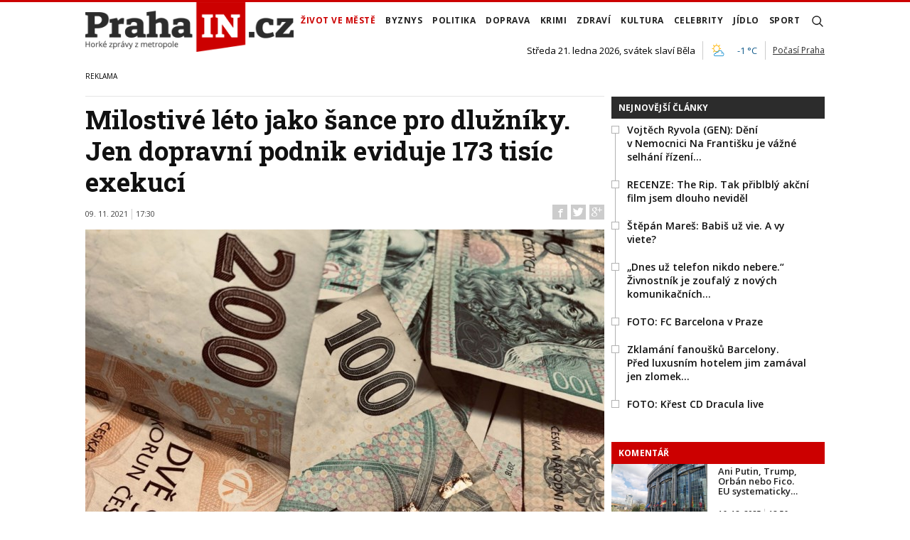

--- FILE ---
content_type: text/html; charset=utf-8
request_url: https://www.prahain.cz/zivot-ve-meste/milostive-leto-jako-sance-pro-dluzniky-jen-dopravni-podnik-eviduje-173-tisic-exekuci-1115.html
body_size: 23743
content:


<!DOCTYPE html>

<html xmlns="http://www.w3.org/1999/xhtml" xmlns:og="http://ogp.me/ns#" xmlns:fb="http://ogp.me/ns/fb#">
<head>
<base href="https://www.prahain.cz" />
<title>
	Milostivé léto jako šance pro dlužníky. Jen dopravní podnik eviduje 173 tisíc exekucí | PrahaIN
</title><meta http-equiv="content-language" content="cs" /><meta http-equiv="content-type" content="text/html; charset=utf-8" />
<meta name="szn:permalink" content="www.prahain.cz/zivot-ve-meste/milostive-leto-jako-sance-pro-dluzniky-jen-dopravni-podnik-eviduje-173-tisic-exekuci-1115.html"/>
<meta name="szn:image" content="https://www.prahain.cz/images/theme/thumbs/szn/20211109174725_penize_2.jpg"/>
<link rel="image_src" href="https://www.prahain.cz/images/theme/img4fb/20211109174725_penize_2.jpg" />
<meta property="twitter:card" content="summary_large_image"/><meta name="viewport" content="width=device-width, initial-scale=1.0" />
<meta property="twitter:image:src" content="https://www.prahain.cz/images/theme/img4fb/20211109174725_penize_2.jpg"/>
<meta property="og:image" content="https://www.prahain.cz/images/theme/img4fb/20211109174725_penize_2.jpg"/>
<meta property="og:image:width" content="730"/>
<meta property="og:image:height" content="382"/><meta id="metaRobots" name="robots" content="all" /><meta name="format-detection" content="telephone=no" /><link rel="icon" type="image/png" href="../images/assets/favicon/favicon32.png" sizes="32x32" />
<meta property="twitter:title" content="Milostivé léto jako šance pro dlužníky. Jen dopravní podnik eviduje 173 tisíc exekucí"/><link rel="alternate" type="application/rss+xml" title="RSS" href="//dev.prahain.cz/rss.xml" /><link rel="preconnect" href="https://fonts.googleapis.com" /><link rel="preconnect" href="https://fonts.gstatic.com" crossorigin="" /><link href="https://fonts.googleapis.com/css2?family=Open+Sans:ital,wght@0,300;0,400;0,500;0,600;0,700;0,800;1,300;1,400;1,500;1,600;1,700;1,800&amp;family=Roboto+Slab:wght@100;300;400;500;600;700;800;900&amp;display=swap" rel="stylesheet" />
	<script type="text/javascript" src="js/fce.js?21"></script>
	
<script type="text/javascript">
	var icuPageSection = 'zivot-ve-meste',
		icuDisablePersonalizedAds = false,
		sznUser=false;
</script>
<!-- ========================================================= 
     00. - sznUser=both 20251218.0.1.GEM CM_CMP
     ========================================================= -->
<!-- =========================================================
     0. PRECONNECT & PREFETCH (Optimalizace rychlosti)
     ========================================================= -->
<link rel="dns-prefetch" href="//pagead2.googlesyndication.com">
<link rel="dns-prefetch" href="//securepubads.g.doubleclick.net">
<link rel="dns-prefetch" href="//www.googletagmanager.com">

<link rel="preconnect" href="https://pagead2.googlesyndication.com" crossorigin>
<link rel="preconnect" href="https://securepubads.g.doubleclick.net" crossorigin>
<link rel="preconnect" href="https://www.googletagmanager.com" crossorigin>

<!-- =========================================================
     1. GCMv2 DEFAULT CONFIG (Musí být úplně nahoře!)
     ========================================================= -->
<script>
  var sspLinkExists = true;
  window.dataLayer = window.dataLayer || [];
  function gtag(){ dataLayer.push(arguments); }

  // Výchozí stav – vše DENIED, čekáme na update z CMP
  gtag('consent','default',{
    'ad_storage':'denied',
    'analytics_storage':'denied',
    'ad_user_data':'denied',
    'ad_personalization':'denied',
    'wait_for_update':500
  });

  // Bezpečnostní pojistka pro v2
  gtag('set','ads_data_redaction',true);
</script>

<!-- =========================================================
     2. CONSENTMANAGER CMP (Semi-automatic)
     ========================================================= -->
<script type="text/javascript" data-cmp-ab="1" src="https://cdn.consentmanager.net/delivery/js/semiautomatic.min.js" data-cmp-cdid="9639d63932272" data-cmp-host="b.delivery.consentmanager.net" data-cmp-cdn="cdn.consentmanager.net" data-cmp-codesrc="0"></script>

<!-- =========================================================
     3. GA4 (GTAG.js)
     ========================================================= -->
<script async src="https://www.googletagmanager.com/gtag/js?id=G-6GE6YG2TDG"></script>
<script>
  // gtag/dataLayer už jsou definované výše v GCMv2 bloku
  gtag('js',new Date());
  gtag('config','G-6GE6YG2TDG');
</script>

<!-- =========================================================
     4. další partneři
     ========================================================= -->
<script src="https://ssp.seznam.cz/static/js/ssp.js"></script><!-- =========================================================
     00 - sznUser=false 20251218.0.1.GEM CM_CMP
     ========================================================= -->
<!-- =========================================================
     4. GOOGLE AD MANAGER (GPT.js)
     ========================================================= -->
<script async src="https://securepubads.g.doubleclick.net/tag/js/gpt.js"></script>
<script>
  window.googletag = window.googletag || {cmd: []};

  googletag.cmd.push(function() {
    var pubads = googletag.pubads();

    // Získání ID z cookie __gads pro targeting
    // 20251106 14.0.GEM: Ponecháno beze změny. PPID nastavení.
    const gadsCookie = document.cookie
      .split('; ')
      .find(row => row.startsWith('__gads='))
      ?.split('=')[1];

    if (gadsCookie) {
      googletag.pubads().setPublisherProvidedId(gadsCookie);
    }

    //
    // Mappingy slotů
    //
    // ===== FINÁLNÍ SIZE MAPPINGY (NA ZÁKLADĚ MĚŘENÍ A STRATEGIE - OPRAVENO) =====
    //

    // Mapping pro hlavní horizontální bannery (Leaderboard)
    var horizontalBannerMapping = googletag.sizeMapping()
      .addSize([0, 0], [])
      .addSize([320, 0], [[320, 100], [300, 100], [320, 50], [300, 50]])
      .addSize([728, 0], [[728, 90], [336, 280], [300, 250]])
      .addSize([992, 0], [[970, 310], [970, 250], [970, 90], [728, 90]])
      .build();

    // Mapping pro Skyscraper v článku. Aktivní POUZE od 992px.
    var articleSkyScraperMapping = googletag.sizeMapping()
      .addSize([0, 0], [])
      .addSize([992, 0], [[300, 600], [160, 600], [300, 250]])
      .build();

    // MAPPING PRO JEDNOTKY V ČLÁNKU (BAB) - max. šířka 660px
    var inArticleBottomMapping = googletag.sizeMapping()
      .addSize([0, 0], [])
      .addSize([320, 0], ['fluid', [320, 480], [300, 250], [336, 280], [320, 100], [300, 100], [320, 50], [300, 50]])
      .addSize([480, 0], ['fluid', [320, 480], [480, 320], [468, 60], [336, 280], [300, 250]])
      .addSize([728, 0], ['fluid', [580, 400], [480, 320], [336, 280], [300, 250]]) // Max šířka je 580px
      .build();

    // MAPPING JEN PRO PI_BA_ART (bez fluid)
    var baArtMapping = googletag.sizeMapping()
      .addSize([0, 0], [])
      .addSize([320, 0], [[300, 250], [336, 280], [320, 100], [300, 100], [320, 50], [300, 50]])
      .addSize([480, 0], [[480, 320], [468, 60], [336, 280], [300, 250]])
      .addSize([728, 0], [[580, 400], [480, 320], [336, 280], [300, 250]]) // Max šířka 580px
      .build();

    // MAPPING PRO FULLWIDTH JEDNOTKU (BBB)
    var fullwidthBottomMapping = googletag.sizeMapping()
      .addSize([0, 0], [])
      .addSize([320, 0], ['fluid', [320, 480], [300, 250], [336, 280], [320, 100], [300, 100], [320, 50], [300, 50]])
      .addSize([480, 0], ['fluid', [320, 480], [480, 320], [468, 60], [336, 280], [300, 250]])
      .addSize([728, 0], ['fluid', [728, 90], [580, 400], [480, 320], [336, 280], [300, 250]])
      .addSize([992, 0], ['fluid', [970, 310], [970, 250], [728, 90], [580, 400], [480, 320], [336, 280], [300, 250]])
      .build();

    //
    // ===== FINÁLNÍ DEFINICE SLOTŮ =====
    //

    // Horní Leaderboard v článku
    googletag.defineSlot(
      '/23310023448/PI_LEA_ART',
      [[970, 310], [970, 250], [970, 90], [728, 90], [336, 280], [300, 250], [320, 100], [300, 100], [320, 50], [300, 50]],
      'div-gpt-ad-1753112101078-0'
    ).defineSizeMapping(horizontalBannerMapping).addService(googletag.pubads());

    // Skyscraper v článku (pouze desktop)
    googletag.defineSlot(
      '/23310023448/PI_SS_ART_1',
      [[300, 600], [160, 600], [300, 250]],
      'div-gpt-ad-1753112698368-0'
    ).defineSizeMapping(articleSkyScraperMapping).addService(googletag.pubads());

    // Bottom Article Board (BAB) - OMEZENÝ MAPPING + fluid
    googletag.defineSlot(
      '/23310023448/PI_BAB_ART',
      ['fluid', [580, 400], [480, 320], [468, 60], [336, 280], [320, 480], [300, 250], [320, 100], [300, 100], [320, 50], [300, 50]],
      'div-gpt-ad-1753113133484-0'
    ).defineSizeMapping(inArticleBottomMapping).addService(googletag.pubads());

    // Bottom Wallpaper (BA) - VLASTNÍ MAPPING (bez fluid)
    googletag.defineSlot(
      '/23310023448/PI_BA_ART',
      [[580, 400], [480, 320], [468, 60], [336, 280], [300, 250], [320, 100], [300, 100], [320, 50], [300, 50]],
      'div-gpt-ad-1753114477551-0'
    ).defineSizeMapping(baArtMapping).addService(googletag.pubads());

    // Big Bottom Banner (BBB) - FULLWIDTH MAPPING + fluid
    googletag.defineSlot(
      '/23310023448/PI_BBB_ART',
      ['fluid', [970, 310], [970, 250], [728, 90], [580, 400], [480, 320], [468, 60], [336, 280], [320, 480], [300, 250], [320, 100], [300, 100], [320, 50], [300, 50]],
      'div-gpt-ad-1753114986394-0'
    ).defineSizeMapping(fullwidthBottomMapping).addService(googletag.pubads());

    //
    // Společné nastavení
    //
    googletag.pubads().enableLazyLoad({
      fetchMarginPercent: 150,
      renderMarginPercent: 5,
      mobileScaling: 1.2
    });
    googletag.pubads().enableSingleRequest();
    googletag.pubads().collapseEmptyDivs();
    googletag.enableServices();

  });  // konec googletag.cmd.push
</script>

<!-- Caroda video player -->
<script src="https://publisher.caroda.io/videoPlayer/caroda.min.js?ctok=0f18e94b05474967666a52" crossorigin="anonymous" defer></script>

<!-- EndOf sznUser=false only v20251218 (20251229 oprava var_map PI_BA_ART --><link id="mstyles" type="text/css" rel="stylesheet" href="../css/style.css" />
<script src="//d.seznam.cz/recass/js/sznrecommend-measure.min.js" data-webid="696"></script>

<script src="//d.seznam.cz/recass/js/sznrecommend.min.js"></script>

<script type="text/javascript" src="//d21-a.sdn.cz/d_21/sl/3/loader.js"></script>
<meta name="description" content="Magistrát hlavního města, jeho městské organizace, ale také městské části umožní dlužníkům nový start. U některých bude pomoc výrazná" /></head>
<body id="bd">
    <form method="post" action="/zivot-ve-meste/milostive-leto-jako-sance-pro-dluzniky-jen-dopravni-podnik-eviduje-173-tisic-exekuci-1115.html" id="form1">
<div class="aspNetHidden">
<input type="hidden" name="__EVENTTARGET" id="__EVENTTARGET" value="" />
<input type="hidden" name="__EVENTARGUMENT" id="__EVENTARGUMENT" value="" />
<input type="hidden" name="__VIEWSTATE" id="__VIEWSTATE" value="/[base64]/SHgM2FBCBoOacv1QItt19laLpu3PejQ==" />
</div>

<script type="text/javascript">
//<![CDATA[
var theForm = document.forms['form1'];
if (!theForm) {
    theForm = document.form1;
}
function __doPostBack(eventTarget, eventArgument) {
    if (!theForm.onsubmit || (theForm.onsubmit() != false)) {
        theForm.__EVENTTARGET.value = eventTarget;
        theForm.__EVENTARGUMENT.value = eventArgument;
        theForm.submit();
    }
}
//]]>
</script>


<script src="/WebResource.axd?d=vxoGIo6TtxLG7s_L9S_dh2TVSE7QCxwfRYtQ6zNT4szhBmwIW2AEGM2FvECRDeB-4fZaEq5XsIdUIkHIrRquJLCSgteb6dxdyeljuDLtuLQ1&amp;t=638286137964787378" type="text/javascript"></script>


<script type="text/javascript">
//<![CDATA[
function volaniServeru(arg, context){WebForm_DoCallback('ctl00',arg,odpovedServeru,"",null,false); }//]]>
</script>

<div class="aspNetHidden">

	<input type="hidden" name="__VIEWSTATEGENERATOR" id="__VIEWSTATEGENERATOR" value="7AA0C435" />
	<input type="hidden" name="__SCROLLPOSITIONX" id="__SCROLLPOSITIONX" value="0" />
	<input type="hidden" name="__SCROLLPOSITIONY" id="__SCROLLPOSITIONY" value="0" />
</div>
	<div id="msgPlace" class="jGrowl center"></div>
	<div id="clona"></div>
	
	<div id="dimensions"></div>
	<div id="adm-info"></div>

	<div id="fb-root"></div>
	<script async defer crossorigin="anonymous" src="https://connect.facebook.net/cs_CZ/sdk.js#xfbml=1&version=v12.0" nonce="ZdR329ow"></script>

	<div class="page">

		<nav>
			<div class="wrapper">

				<div id="pnlLogo" class="pnl-logo">
					<div id="logo"><a href="https://www.prahain.cz"><span>PrahaIN</span></a></div>

</div>
				<div id="mMenu" class="main-menu-cont">
				<ul id="main-menu">
				<li class="sel"><a class="sel" href="https://www.prahain.cz/zivot-ve-meste/">Život ve&nbsp;městě</a></li>
				<li><a href="https://www.prahain.cz/byznys/">Byznys</a></li>
				<li><a href="https://www.prahain.cz/politika/">Politika</a></li>
				<li><a href="https://www.prahain.cz/doprava/">Doprava</a>
					<ul>
					</ul>
				</li>
				<li><a href="https://www.prahain.cz/krimi/">Krimi</a>
					<ul>
					</ul>
				</li>
				<li><a href="https://www.prahain.cz/zdravi/">Zdraví</a></li>
				<li><a href="https://www.prahain.cz/kultura/">Kultura</a>
					<ul>
					</ul>
				</li>
				<li><a href="https://www.prahain.cz/celebrity/">Celebrity</a></li>
				<li><a href="https://www.prahain.cz/jidlo/">Jídlo</a></li>
				<li><a href="https://www.prahain.cz/sport/">Sport</a>
					<ul>
					</ul>
				</li>
<li class="mobile-only"><a href="https://www.prahain.cz/komentare/">Komentáře</a></li>			</ul>

</div>

				<div class="mob-menu-btn"><span></span><span></span><span></span><span></span></div>
				<div class="menu-srch-ic"><span>search</span></div>

				<div id="pnlPageInfo" class="pnl-page-info">
	<div class="svatek">Středa 21. ledna 2026, svátek slaví Běla</div><div class="pocasi-container"><script type="text/javascript" src="//www.in-pocasi.cz/pocasi-na-web/pocasi-na-web.php?typ=light&amp;layout=pruh&amp;region=14&amp;barva-den=222222&amp;barva-teplota=125b8b&amp;dni=1"></script><a target="_blank" href="//www.in-pocasi.cz/predpoved-pocasi/cz/praha/praha-324/" title="In-počasí">Počasí Praha</a></div>

</div>

				<div id="userArea" class="user-area">

</div>

				<div class="srch-cont">
					<div id="pnlSrch" class="gcse-srch-frm">
			<script async src="https://cse.google.com/cse.js?cx=9a1993e0fb30339a1"></script>
		<div class="gcse-searchbox-only" data-resultsurl="https://www.prahain.cz/vyhledavani/"></div>

</div><!--.gcse-srch-frm-->
				</div><!--.srch-cont-->

			</div><!--.wrapper-->
		</nav>

		<div id="bannerLB" class="leaderboard advert"><!-- /23310023448/PI_LEA_ART -->
<div id="advert-prahain" style="width:1px; height:1px; overflow:hidden; visibility:hidden;"></div>
<div id='div-gpt-ad-1753112101078-0' style='min-width: 300px; min-height: 50px;'>
  <script>
    googletag.cmd.push(function() { googletag.display('div-gpt-ad-1753112101078-0'); });
  </script>
</div></div>

		<div id="pnlArticleTitle" class="h1-title-container">

</div>

		<div class="page-body">

			

	

	<div class="column-container part-top">
		<div id="cphTELO_pnlMainTop" class="column-content">
		<span class="clk-detail-top-line"></span>
			<div class="h1-title-container"><h1 class="article-title">Milostivé léto jako šance pro&nbsp;dlužníky. Jen dopravní podnik eviduje 173 tisíc exekucí</h1></div>

		<div id="article" class="container">

				<div class="tools">09. 11. 2021<i class="tls-sep"></i>17:30
					<div class="fblb-cont">
						<div class="fb-like" data-href="https://www.prahain.cz/zivot-ve-meste/milostive-leto-jako-sance-pro-dluzniky-jen-dopravni-podnik-eviduje-173-tisic-exekuci-1115.html" data-width="" data-layout="button_count" data-action="like" data-size="small" data-share="false"></div>
					</div><!--.fblb-cont-->
					<div class="socnet-iconz">
						<a class="socnet thisclk icon-facebook like-button s_facebook"><span>Facebook</span></a>
						<a class="socnet thisclk icon-twitter like-button s_twitter"><span>Twitter</span></a>
						<a class="socnet thisclk icon-googleplus like-button s_plus"><span>Google Plus</span></a>
					</div><!-- .socnet-iconz -->
				</div><!-- .tools -->
					<div class="clk-image">
						<img src="https://www.prahain.cz/images/theme/20211109174725_penize_2.jpg" alt="Milostivé léto jako šance pro&nbsp;dlužníky. Jen dopravní podnik eviduje 173 tisíc exekucí" width="730" height="455" class="img-responsive" />
					<div class="img-info-down"><span>foto:</span> Markéta Šálková, PrahaIn.cz<span class="sep">/</span>Peníze, ilustrační foto</div>
					</div><!-- .clk-image -->
				<p class="clk-perex">Magistrát hlavního města, jeho městské organizace, ale také městské části umožní dlužníkům nový start. U&nbsp;některých bude pomoc výrazná. Na&nbsp;pojem zcela zdarma ale zapomeňte.</p>
				<p>Praha eviduje tisíce exekucí, do&nbsp;kterých lidé spadli díky nesplaceným pokutám, poplatkům nebo nájmům. Nejčastěji se&nbsp;jedná o&nbsp;neuhrazené poplatky, nedoplatky za&nbsp;odvoz odpadu, pokuty za&nbsp;jízdy načerno nebo třeba o&nbsp;dluhy vůči dodavateli energií či dluhy za&nbsp;nájmy v&nbsp;obecním bytě. Jen dopravní podnik v&nbsp;Praze od&nbsp;roku 1993 eviduje 173 tisíc exekucí.</p>
<p><strong>O&nbsp;co konkrétně jde?</strong></p>
<p>Milostivé léto je jednorázová možnost pro&nbsp;dlužníky splatit dluhy vůči státu a&nbsp;dalším subjektům. Jedná se&nbsp;o&nbsp;bezprecedentní odpuštění poplatků.</p>
<p>„Milostivé léto představuje obrovskou šanci pro&nbsp;mnoho dlužníků na&nbsp;nový začátek bez&nbsp;dluhů. Řada z&nbsp;nich se&nbsp;totiž nedokáže vymanit z&nbsp;dluhové pasti, protože původně dlužná částka narostla kvůli&nbsp;nemravně vysokému příslušenství a&nbsp;nákladům exekuce na&nbsp;mnohonásobek. Proto velmi vítám zákon schválený v&nbsp;Parlamentu a&nbsp;za Prahu chceme udělat vše pro&nbsp;to, aby se&nbsp;o&nbsp;této šanci dozvědělo co nejvíce lidí, kterých se&nbsp;to týká. Ve&nbsp;spolupráci s&nbsp;Člověkem v&nbsp;tísni a&nbsp;pražským zastupitelem a&nbsp;poslancem Patrikem Nacherem spouštíme rozsáhlou informační akci,“ uvedla radní Hana Kordová Marvanová (STAN).</p>
<p>„Jsem nesmírně rád, že se&nbsp;Praha do&nbsp;této akce na&nbsp;můj podnět zapojila takto aktivně. Je vidět, že když se&nbsp;v Poslanecké sněmovně schválí smysluplná zákonná úprava, aplikaci v&nbsp;praxi pak pomáhají politici bez&nbsp;ohledu na&nbsp;dělení na&nbsp;opozici a&nbsp;koalici. Tzv. Milostivé léto pomůže dlužníkům zastavit exekuce zaplacením jen jistiny vůči veřejnoprávním věřitelům, kteří zase získají najednou prostředky, které by normálně neobdrželi. Společně se&nbsp;pak musíme rázně postavit vůči všem aktivitám některých exekutorů, kteří hledají cesty, jak se&nbsp;Milostivému létu vyhnout,“ dodal spolupředkladatel, poslanec a&nbsp;pražský zastupitel Patrik Nacher (ANO).</p>
<p><strong>Kterých pražských organizací se&nbsp;Milostivé léto v&nbsp;Praze týká?</strong></p>
<p>Jde zejména o&nbsp;DPP, Pražské služby, Pražskou plynárenskou Holding, Trade Centre Praga nebo Pražskou energetiku Holding.</p>
<p>Městské firmy vyzvala rada hlavního města již 4. října, aby dlužníky aktivně o&nbsp;této možnosti informovaly. Rada zároveň vyzvala městské části a&nbsp;jejich společnosti, aby se&nbsp;do&nbsp;akce zapojily také.</p>
	<div class="related-articles">
		<h2 class="ra-title xs-12">Psali jsme</h2>
		<div class="xl-12 lg-12 md-12 sm-12 xs-12 related-article-cont">
			<div class="related-article ra-alone container">
				<div class="related-article-image xl-4 lg-4 md-4 sm-4 xs-5">
					<a href="https://www.prahain.cz/byznys/o-danovou-usporu-nemusi-klienti-zadat-prazska-plynarenska-odecte-snizene-dph-sama-1092.html"><img src=" images/theme/thumbs/t1-20211124143945_IMG_20210319_115807_2.jpg" alt="O&nbsp;daňovou úsporu nemusí klienti žádat. Pražská plynárenská odečte snížené DPH&#8230;" width="240" height="150" /></a>
				</div><!-- .related-article-image -->
				<div class="related-article-text xl-8 lg-8 md-8 sm-8 xs-7" onclick=" articleLink('https://www.prahain.cz/byznys/o-danovou-usporu-nemusi-klienti-zadat-prazska-plynarenska-odecte-snizene-dph-sama-1092.html')">
					<h2><a href="https://www.prahain.cz/byznys/o-danovou-usporu-nemusi-klienti-zadat-prazska-plynarenska-odecte-snizene-dph-sama-1092.html">O&nbsp;daňovou úsporu nemusí klienti žádat. Pražská plynárenská odečte snížené DPH&#8230;</a></h2>
					<p class="ra-perex">Dne 20. října bylo zveřejněno rozhodnutí o&nbsp;prominutí daně z&nbsp;přidané hodnoty u&nbsp;dodání plynu a&nbsp;elektřiny. Platí to pro&nbsp;listopad a&nbsp;prosinec&#8230;</p>
				<div class="panel tools">
					<div class="tls-dtm">08. 11. 2021<i class="tls-sep"></i>10:15</div>
					<a class="sekce" href="https://www.prahain.cz/byznys/">Byznys</a>
				</div><!--.panel.tools-->
				</div><!--.related-article-text-->
			</div><!--.related-article-->
		</div><!--.related-article-cont-->
	</div><!--.related-articles-->

<p>„Na&nbsp;městské části Praha 7 chceme vytipovat rodiny a&nbsp;seniory, pro&nbsp;které by stálo za&nbsp;to vypsat veřejnou sbírku a&nbsp;vykoupit je tak z&nbsp;dluhového otroctví. Nabízím tuto myšlenku jako inspiraci pro&nbsp;další města a&nbsp;obce,“ říká Jan Čižinský, člen Zastupitelstva hl. m. Prahy a&nbsp;starosta MČ Praha 7,” vyjádřil se&nbsp;starosta Prahy 7 Jan Čižinský.</p>
<p>Celá akce se&nbsp;spustila dne 28. října a&nbsp;končit bude 28. ledna příštího roku.</p>
<p>Pokud v&nbsp;této době člověk uhradí dluh, jistinu a&nbsp;poplatek ve&nbsp;výši 908 korun, budou mu odpuštěny veškeré úroky a&nbsp;penále, které se&nbsp;během exekučního řízení nashromáždily. V&nbsp;některých případech se&nbsp;může jednat až o&nbsp;desítky tisíc korun.</p>
<p>Akce se&nbsp;ovšem nevztahuje na&nbsp;veškeré dluhy.</p>
<p>Platí pouze v&nbsp;případě, kdy je věřitelem veřejnoprávní subjekt; stát, obec, státní příspěvková organizace, veřejná vysoká škola, státní podnik, zdravotní pojišťovna, ale také Český rozhlas a&nbsp;televize nebo právnická osoba, v&nbsp;níž má většinovou majetkovou účast stát. Exekuce musí být vedena soudním exekutorem, neplatí v&nbsp;případě daňových a&nbsp;správních exekucí, dlužník nesmí být v&nbsp;insolvenci.</p>
<p><strong>Jak postupovat?</strong></p>
<p>V&nbsp;prvním kroku je nezbytné zjistit přesnou částku ke&nbsp;splacení. V&nbsp;opačném případě je třeba se&nbsp;obrátit na&nbsp;svého exekutora. Podle&nbsp;webu <a href="//NedluzimStatu.cz">NedluzimStatu.cz</a> ideálně doporučeným dopisem. V&nbsp;druhém kroku pak dojde k&nbsp;samotné úhradě. Nesplacenou jistinu musí dlužník poslat na&nbsp;účet exekutora spolu s&nbsp;poplatkem ve&nbsp;výši 908 korun, který slouží na&nbsp;náklady exekuce. Variabilní symbol upřesní exekutor. Do&nbsp;poznámky je třeba doplnit tento údaj: <em>Jméno a&nbsp;příjmení - splátka na&nbsp;jistinu - Milostivé léto</em>.</p>
<p>Aby vše proběhlo v&nbsp;pořádku, musí být platba připsána nejpozději dne 28. ledna 2022.</p>
<p>Exekutor poté vydá rozhodnutí o&nbsp;splacení dlužné jistiny, tím bude dlužník osvobozen o&nbsp;platby úroků a&nbsp;dalších poplatků. <a href="//nedluzimstatu.cz/">NedluzimStatu.cz</a> doporučuje, aby se&nbsp;dlužník svého exekutora pro&nbsp;jistotu zeptal, zda je vše v&nbsp;pořádku.</p>
<p><img src="../images/files/txt/Qecs9_data.jpg" alt="" width="720" height="253" /></p>
<p><em>Základní otevřená data o&nbsp;exekucích. Zdroj: statistiky.ekcr.info</em></p>
<p>Podle&nbsp;Statistik Exekutorské komory České republiky je u&nbsp;nás k&nbsp;29. říjnu letošního roku evidováno celkem 4,576 milionu exekucí. Povinných je více než 700 tisíc. V&nbsp;roce 2019 byl průměr vymáhané částky na&nbsp;jednoho povinného zhruba 440.000 korun, medián pak 138.000 korun. Průměrný počet exekucí na&nbsp;jednoho dlužníka byl v&nbsp;roce 2019 rovných 5,77.</p>
<p>Nejčastěji se&nbsp;vymáhají částky do&nbsp;10.000 korun; 45,05 procenta. Podíl vymáhaných částek nad&nbsp;100 tisíc činí 11,03 procenta. Tato data jsou naprosto alarmující.</p>
<p>Podle&nbsp;serveru Mapy exekucí bylo v&nbsp;roce 2019 v&nbsp;Praze více než 480 tisíc exekucí, průměrný počet na&nbsp;osobu činil 5,8. Celkem bylo v&nbsp;Praze 82.443 dlužníků. </p>
	<div class="related-articles">
		<h2 class="ra-title xs-12">Psali jsme</h2>
		<div class="xl-12 lg-12 md-12 sm-12 xs-12 related-article-cont">
			<div class="related-article ra-alone container">
				<div class="related-article-image xl-4 lg-4 md-4 sm-4 xs-5">
					<a href="https://www.prahain.cz/byznys/praha-pripravuje-prvni-projekt-druzstevniho-bydleni-na-radlicke-ma-vzniknout-vice-nez-250-bytu-1054.html"><img src=" images/theme/thumbs/t1-20211125153941_Metro-Radlicka-stanice-vchod_2.jpg" alt="Praha připravuje první projekt družstevního bydlení. Na&nbsp;Radlické má vzniknout více&#8230;" width="240" height="150" /></a>
				</div><!-- .related-article-image -->
				<div class="related-article-text xl-8 lg-8 md-8 sm-8 xs-7" onclick=" articleLink('https://www.prahain.cz/byznys/praha-pripravuje-prvni-projekt-druzstevniho-bydleni-na-radlicke-ma-vzniknout-vice-nez-250-bytu-1054.html')">
					<h2><a href="https://www.prahain.cz/byznys/praha-pripravuje-prvni-projekt-druzstevniho-bydleni-na-radlicke-ma-vzniknout-vice-nez-250-bytu-1054.html">Praha připravuje první projekt družstevního bydlení. Na&nbsp;Radlické má vzniknout více&#8230;</a></h2>
					<p class="ra-perex">Praha v&nbsp;posledních letech bojuje s&nbsp;nedostakem bytů a&nbsp;zároveň s&nbsp;extrémně vysokými cenami. Ceny okolo 8 milionů korun za&nbsp;2kk již nejsou ničím&#8230;</p>
				<div class="panel tools">
					<div class="tls-dtm">04. 11. 2021<i class="tls-sep"></i>15:15</div>
					<a class="sekce" href="https://www.prahain.cz/byznys/">Byznys</a>
				</div><!--.panel.tools-->
				</div><!--.related-article-text-->
			</div><!--.related-article-->
		</div><!--.related-article-cont-->
	</div><!--.related-articles-->

				<div class="cistic"></div>
				<div id="end-of-article-marker"></div>

<div class="bottom-article-banner advert"><!-- /23310023448/PI_BAB_ART -->
<div id='div-gpt-ad-1753113133484-0' style='min-width: 728px; min-height: 60px;'>
  <script>
    googletag.cmd.push(function() { googletag.display('div-gpt-ad-1753113133484-0'); });
  </script>
</div></div><!-- .bottom-article-banner -->
				<div class="tools after-text">autor: <a href="https://www.prahain.cz/autor/marketa-salkova.htm" class="clkAutor">Markéta Šálková</a>
					<div class="socnet-iconz">
						<a class="socnet thisclk icon-facebook like-button s_facebook"><span>Facebook</span></a>
						<a class="socnet thisclk icon-twitter like-button s_twitter"><span>Twitter</span></a>
						<a class="socnet thisclk icon-googleplus like-button s_plus"><span>Google Plus</span></a>
					</div><!-- .socnet-iconz -->
				</div><!-- .tools -->
				<div class="cistic"></div>
		</div><!-- #article.container -->

				<h2 class="sekce-title"><span>Tagy</span></h2>
			<div id="kws-tags">
				<a class="kws-tag" href="https://www.prahain.cz/tagy/finance.htm">finance<span>, </span></a>
				<a class="kws-tag" href="https://www.prahain.cz/tagy/dluh.htm">dluh<span>, </span></a>
				<a class="kws-tag" href="https://www.prahain.cz/tagy/uspora.htm">úspora<span>, </span></a>
				<a class="kws-tag" href="https://www.prahain.cz/tagy/exekuce.htm">exekuce<span>, </span></a>
				<a class="kws-tag" href="https://www.prahain.cz/tagy/dpp.htm">DPP<span>, </span></a>
				<a class="kws-tag" href="https://www.prahain.cz/tagy/milostive-leto.htm">Milostivé léto<span>, </span></a>
				<div class="cistic"></div>
			</div><!-- #kws-tags -->
				<h2 class="block-title">Speciály</h2>
			<div class="theme-box-container">
				<div class="theme-box xl-4 lg-4 md-4 sm-4 xs-12"><a href="https://www.prahain.cz/tagy/kudy-kracel-zlocin.htm"><img src="images/box-kudy-kracel-zlocin.jpg" width="400" height="150" alt="Kudy kráčel zločin" class="img-responsive" /></a></div>
				<div class="theme-box xl-4 lg-4 md-4 sm-4 xs-12"><a href="https://www.prahain.cz/tagy/tajnosti-slavnych.htm"><img src="images/box-tajnosti-slavnych.jpg" width="400" height="150" alt="Tajnosti slavných" class="img-responsive" /></a></div>

				</div><!--.theme-box-container-->

</div>
		<div id="cphTELO_pnlSideTop" class="column-side column-side-top">
					<div class="rsekce tops-time">
					<div class="block-title-cont rvrz"><h2 class="block-title">Nejnovější články</h2></div>
					
			<div class="article tops-clk" onclick="articleLink('https://www.prahain.cz/politika/vojtech-ryvola-gen-deni-v-nemo-26082.html')">
				<div class="sq-style">
				<h3><a href="https://www.prahain.cz/politika/vojtech-ryvola-gen-deni-v-nemo-26082.html">Vojtěch Ryvola (GEN): Dění v&nbsp;Nemocnici Na&nbsp;Františku je vážné selhání řízení&#8230;</a></h3>
			</div><!--.sq-style-->
			</div><!--.article-->
			<div class="article tops-clk" onclick="articleLink('https://www.prahain.cz/kultura/recenze-the-rip-tak-priblbly-a-26066.html')">
				<div class="sq-style">
				<h3><a href="https://www.prahain.cz/kultura/recenze-the-rip-tak-priblbly-a-26066.html">RECENZE: The Rip. Tak přiblblý akční film jsem dlouho neviděl</a></h3>
			</div><!--.sq-style-->
			</div><!--.article-->
			<div class="article tops-clk" onclick="articleLink('https://www.prahain.cz/politika/stepan-mares-babis-uz-vie-a-vy-26089.html')">
				<div class="sq-style">
				<h3><a href="https://www.prahain.cz/politika/stepan-mares-babis-uz-vie-a-vy-26089.html">Štěpán Mareš: Babiš už vie. A&nbsp;vy viete?</a></h3>
			</div><!--.sq-style-->
			</div><!--.article-->
			<div class="article tops-clk" onclick="articleLink('https://www.prahain.cz/zivot-ve-meste/dnes-uz-telefon-nikdo-nebere-z-26041.html')">
				<div class="sq-style">
				<h3><a href="https://www.prahain.cz/zivot-ve-meste/dnes-uz-telefon-nikdo-nebere-z-26041.html">„Dnes už telefon nikdo nebere.“ Živnostník je zoufalý z&nbsp;nových komunikačních&#8230;</a></h3>
			</div><!--.sq-style-->
			</div><!--.article-->
			<div class="article tops-clk" onclick="articleLink('https://www.prahain.cz/fotogalerie/fc-barcelona-v-praze-1440.html')">
				<div class="sq-style">
				<h3><a href="https://www.prahain.cz/fotogalerie/fc-barcelona-v-praze-1440.html">FOTO: FC Barcelona v&nbsp;Praze</a></h3>
			</div><!--.sq-style-->
			</div><!--.article-->
			<div class="article tops-clk" onclick="articleLink('https://www.prahain.cz/sport/fotbal/zklamani-fanousku-barcelony-pr-26087.html')">
				<div class="sq-style">
				<h3><a href="https://www.prahain.cz/sport/fotbal/zklamani-fanousku-barcelony-pr-26087.html">Zklamání fanoušků Barcelony. Před&nbsp;luxusním hotelem jim zamával jen zlomek&#8230;</a></h3>
			</div><!--.sq-style-->
			</div><!--.article-->
			<div class="article tops-clk" onclick="articleLink('https://www.prahain.cz/fotogalerie/krest-cd-dracula-live-1439.html')">
				<div class="sq-style">
				<h3><a href="https://www.prahain.cz/fotogalerie/krest-cd-dracula-live-1439.html">FOTO: Křest CD Dracula live</a></h3>
			</div><!--.sq-style-->
			</div><!--.article-->


				</div><!-- .rsekce -->
				<div class="rsekce">
					<div class="block-title-cont rvrz clrR"><h2 class="block-title">Komentář</h2></div>
					
		<div class="comment-clk xl-12 lg-12 md-12 sm-12 xs-12">
			<div class="article container">
				<div class="clk-image">
					<a href="https://www.prahain.cz/komentare/ani-putin-trump-orban-nebo-fico-eu-systematicky-rozklada-evropska-komise-vcele-sursulou-von-der-leyen-25726.html"><img src="images/theme/thumbs/t1-20231018155332_evropsky-parlament-2_2.jpg" alt="Ani Putin, Trump, Orbán nebo Fico. EU&nbsp;systematicky&#8230;" width="270" height="170" class="img-responsive" /></a>
				</div><!-- .clkImage -->
				<div class="clk-content">
					<h2><a href="https://www.prahain.cz/komentare/ani-putin-trump-orban-nebo-fico-eu-systematicky-rozklada-evropska-komise-vcele-sursulou-von-der-leyen-25726.html">Ani Putin, Trump, Orbán nebo Fico. EU&nbsp;systematicky&#8230;</a></h2>
					<div class="panel tools">
						<div class="tls-dtm">16. 12. 2025<i class="tls-sep"></i>18:56</div>
					</div><!-- .tools -->
				</div><!--.clk-content-->
			</div><!-- .article -->
		</div><!-- .comment-clk -->

		<div class="after-container-tight-link ta-r clrR"><a href="https://www.prahain.cz/komentare/">další komentáře</a></div>

				</div><!-- .rsekce -->
				<div class="rsekce">
					<div class="block-title-cont rvrz"><h2 class="block-title">Fotogalerie</h2></div>
					
		<div class="side-gallery xl-12 lg-12 md-12 sm-12 xs-12">
			<h2><a href="https://www.prahain.cz/fotogalerie/fc-barcelona-v-praze-1440.html">FC Barcelona v Praze</a></h2>
			<div class="container side-gallery-cont">
				<div class="side-gal-item xl-6 lg-6 md-6 sm-6 xs-12">
					<a href="https://www.prahain.cz/fotogalerie/fc-barcelona-v-praze-1440.html" title="FC Barcelona v Praze">
						<img src="https://www.prahain.cz/images/gallery/t1-20260120151605_a1.jpg" alt="FC Barcelona v Praze" width="130" height="90" class="img-responsive" />
					</a>
				</div><!--.side-gal-item-->
				<div class="side-gal-item xl-6 lg-6 md-6 sm-6 xs-12">
					<a href="https://www.prahain.cz/fotogalerie/fc-barcelona-v-praze-1440.html" title="FC Barcelona v Praze">
						<img src="https://www.prahain.cz/images/gallery/t1-20260120152005_stazeny-soubor-(3).jpg" alt="FC Barcelona v Praze" width="130" height="90" class="img-responsive" />
					</a>
				</div><!--.side-gal-item-->
				<div class="side-gal-item xl-6 lg-6 md-6 sm-6 xs-12">
					<a href="https://www.prahain.cz/fotogalerie/fc-barcelona-v-praze-1440.html" title="FC Barcelona v Praze">
						<img src="https://www.prahain.cz/images/gallery/t1-20260120152005_stazeny-soubor.jpg" alt="FC Barcelona v Praze" width="130" height="90" class="img-responsive" />
					</a>
				</div><!--.side-gal-item-->
				<div class="side-gal-item xl-6 lg-6 md-6 sm-6 xs-12">
					<a href="https://www.prahain.cz/fotogalerie/fc-barcelona-v-praze-1440.html" title="FC Barcelona v Praze">
						<img src="https://www.prahain.cz/images/gallery/t1-20260120151605_a3.jpg" alt="FC Barcelona v Praze" width="130" height="90" class="img-responsive" />
					</a>
				</div><!--.side-gal-item-->
				<div class="cistic"></div>
			</div><!--.side-gallery-cont-->

		</div><!--.side-gallery-->

		<div class="after-container-tight-link ta-r clrR"><a href="https://www.prahain.cz/fotogalerie/">další fotogalerie</a></div>

				</div><!-- .rsekce -->
				<div class="rsekce tops-read">
					<div class="block-title-cont rvrz"><h2 class="block-title">Kauzy PrahaIN.cz</h2></div>
					
			<div class="article tops-clk" onclick="articleLink('https://www.prahain.cz/komentare/pred-28-lety-promluvil-vaclav-havel-o-blbe-nalade-ve-spolecnosti-25589.html')">
				<div class="news-dtm">09. 12. 2025<i class="tls-sep"></i>13:13</div>
				<h3><a href="https://www.prahain.cz/komentare/pred-28-lety-promluvil-vaclav-havel-o-blbe-nalade-ve-spolecnosti-25589.html">Před&nbsp;28 lety promluvil Václav Havel o&nbsp;blbé náladě ve&nbsp;společnosti</a></h3>
			</div><!-- .article -->
			<div class="article tops-clk" onclick="articleLink('https://www.prahain.cz/krimi/nova-obvineni-v-kauze-motol-25573.html')">
				<div class="news-dtm">02. 12. 2025<i class="tls-sep"></i>17:01</div>
				<h3><a href="https://www.prahain.cz/krimi/nova-obvineni-v-kauze-motol-25573.html">Nová obvinění v&nbsp;kauze Motol</a></h3>
			</div><!-- .article -->
			<div class="article tops-clk" onclick="articleLink('https://www.prahain.cz/krimi/takovy-sok-takove-zivotni-zklamani-profesor-pirk-u-soudu-vylicil-chovani-obzalovaneho-kolegy-25558.html')">
				<div class="news-dtm">01. 12. 2025<i class="tls-sep"></i>17:40</div>
				<h3><a href="https://www.prahain.cz/krimi/takovy-sok-takove-zivotni-zklamani-profesor-pirk-u-soudu-vylicil-chovani-obzalovaneho-kolegy-25558.html">„Takový šok, takové životní zklamání.“ Profesor Pirk u&nbsp;soudu vylíčil chování&#8230;</a></h3>
			</div><!-- .article -->
			<div class="article tops-clk" onclick="articleLink('https://www.prahain.cz/krimi/kardiochirurg-netuka-pred-soudem-sest-hodin-vysvetloval-co-se-delo-v-ikem-25485.html')">
				<div class="news-dtm">25. 11. 2025<i class="tls-sep"></i>19:00</div>
				<h3><a href="https://www.prahain.cz/krimi/kardiochirurg-netuka-pred-soudem-sest-hodin-vysvetloval-co-se-delo-v-ikem-25485.html">Kardiochirurg Netuka před&nbsp;soudem šest hodin vysvětloval, co se&nbsp;dělo&#8230;</a></h3>
			</div><!-- .article -->
			<div class="article tops-clk" onclick="articleLink('https://www.prahain.cz/krimi/prazska-radnice-zkontrolovala-it-zakazky-a-nestacila-se-divit-25244.html')">
				<div class="news-dtm">05. 11. 2025<i class="tls-sep"></i>14:20</div>
				<h3><a href="https://www.prahain.cz/krimi/prazska-radnice-zkontrolovala-it-zakazky-a-nestacila-se-divit-25244.html">Pražská radnice zkontrolovala IT zakázky a&nbsp;nestačila se&nbsp;divit</a></h3>
			</div><!-- .article -->

		<div class="after-container-tight-link ta-r clrR"><a href="https://www.prahain.cz/tagy/kauza.htm">další kauzy</a></div>

				</div><!-- .rsekce -->
				<div class="rsekce tops-read">
					<div class="block-title-cont rvrz"><h2 class="block-title">Co řekli?</h2></div>
					
			<div class="article tops-clk" onclick="articleLink('https://www.prahain.cz/politika/vojtech-ryvola-gen-deni-v-nemocnici-na-frantisku-je-vazne-selhani-rizeni-a-politicke-odpovednosti-26082.html')">
				<div class="news-dtm">20. 01. 2026<i class="tls-sep"></i>20:22</div>
				<h3><a href="https://www.prahain.cz/politika/vojtech-ryvola-gen-deni-v-nemocnici-na-frantisku-je-vazne-selhani-rizeni-a-politicke-odpovednosti-26082.html">Vojtěch Ryvola (GEN): Dění v&nbsp;Nemocnici Na&nbsp;Františku je vážné selhání řízení&#8230;</a></h3>
			</div><!-- .article -->
			<div class="article tops-clk" onclick="articleLink('https://www.prahain.cz/politika/ondrej-gros-ods-v-pn-bohnice-doslo-k-zprisneni-zabezpecovacich-opatreni-26070.html')">
				<div class="news-dtm">20. 01. 2026<i class="tls-sep"></i>08:42</div>
				<h3><a href="https://www.prahain.cz/politika/ondrej-gros-ods-v-pn-bohnice-doslo-k-zprisneni-zabezpecovacich-opatreni-26070.html">Ondřej Gros (ODS): V&nbsp;PN Bohnice došlo k&nbsp;zpřísnění zabezpečovacích&#8230;</a></h3>
			</div><!-- .article -->
			<div class="article tops-clk" onclick="articleLink('https://www.prahain.cz/politika/mariana-capkova-praha-sobe-misto-ruseni-bychom-meli-hledat-cesty-jak-jidelnam-pomoci-26069.html')">
				<div class="news-dtm">19. 01. 2026<i class="tls-sep"></i>20:20</div>
				<h3><a href="https://www.prahain.cz/politika/mariana-capkova-praha-sobe-misto-ruseni-bychom-meli-hledat-cesty-jak-jidelnam-pomoci-26069.html">Mariana Čapková (Praha sobě): Místo rušení bychom měli hledat cesty, jak&#8230;</a></h3>
			</div><!-- .article -->

		<div class="after-container-tight-link ta-r clrR"><a href="https://www.prahain.cz/tagy/politici-vlastnimi-slovy.htm">další články</a></div>

				</div><!-- .rsekce -->
				<div class="sticky-banner rsekce rs-ss1">
				<div class="advert">
<!-- /23310023448/PI_SS_ART_1 -->
<div id='div-gpt-ad-1753112698368-0' style='min-width: 120px; min-height: 50px;'>
  <script>
    googletag.cmd.push(function() { googletag.display('div-gpt-ad-1753112698368-0'); });
  </script>
</div></div><!-- .advert -->

				</div><!-- .rsekce -->


</div>
	</div>

	<div class="column-container sep-strip">
		<div id="cphTELO_pnlSep" class="container lg12 md12 sm12 xs12">

</div>
	</div>

	<div class="column-container part-down">
		<div id="cphTELO_pnlMainDown" class="column-content">
				<h2 id="clk-diskuse" class="block-title">Diskuse</h2>
			<div id="pin-szn-diskuse"></div>
<!-- AdSense Related Content
<h2><span style="color: #c00; font-size: 20px; font-family: Arial">DOPORUČUJEME</span></h2>
<span style="color: grey; font-size:12px">(součástí bloku jsou reklamní sdělení, která nejsou redakčního charakteru)</span><br/>
</br>    -->

			<div class="spacer-30"></div>
			<div data-szn-recass-box="{'zone_id': 9921}"></div>
			<div class="spacer-30"></div>

			<h2 class="block-title">Kam dál?</h2>
			<div class="container related-cont">
			<div class="lg6 md6 sm6 xs12 related-column related-column-left">
				<div class="related-item"><div class="related-article-cont" style="background-image:url('https://www.prahain.cz/images/theme/thumbs/t1-20250219112401_j_2.JPG');"><a class="related-article-link" href="https://www.prahain.cz/zivot-ve-meste/na-matejskou-pout-se-vraci-cyklon-21864.html"><p class="related-article-title">Na&nbsp;Matějskou pouť se&nbsp;vrací Cyklon</p></a></div></div><!--.related-item-->
				<div class="related-item" id="ra-r2b2-code1">
					<div class="related-article-cont">
					</div>
				</div><!--.related-item-->
				<div class="related-item"><div class="related-article-cont" style="background-image:url('https://www.prahain.cz/images/theme/thumbs/t1-20231211155011_zitava-trhy_2.jpg');"><a class="related-article-link" href="https://www.prahain.cz/zivot-ve-meste/krajan-cesi-zapomneli-makat-v-nemecku-byste-neprezili-21924.html"><p class="related-article-title">Krajan: Češi zapomněli makat, v&nbsp;Německu byste nepřežili</p></a></div></div><!--.related-item-->
			</div><!-- .related-column-left -->
			<div class="lg6 md6 sm6 xs12 related-column related-column-right">
				<div class="related-item" id="ra-r2b2-code2">
					<div class="related-article-cont">
					</div>
				</div><!--.related-item-->
				<div class="related-item"><div class="related-article-cont" style="background-image:url('https://www.prahain.cz/images/theme/thumbs/t1-20230601152229_mika.jpg');"><a class="related-article-link" href="https://www.prahain.cz/zivot-ve-meste/samoobsluzne-kasy-v-lidlu-zkousi-trpelivost-jedne-zakaznici-dosla-primo-pred-nami-21890.html"><p class="related-article-title">Samoobslužné kasy v&nbsp;Lidlu zkouší trpělivost. Jedné&#8230;</p></a></div></div><!--.related-item-->
				<div class="related-item"><div class="related-article-cont" style="background-image:url('https://www.prahain.cz/images/theme/thumbs/t1-20230531161907_au1_2.jpg');"><a class="related-article-link" href="https://www.prahain.cz/zivot-ve-meste/na-socialni-sluzby-da-praha-vice-nez-900-milionu-korun-21836.html"><p class="related-article-title">Na&nbsp;sociální služby dá Praha více než 900 milionů korun</p></a></div></div><!--.related-item-->
			</div><!-- .related-column-right -->
			</div><!-- .container.related-cont -->
			<div class="spacer-10"></div>

</div>
		<div id="cphTELO_pnlSideDown" class="column-side article-side-down">
					<div class="sticky-banner rsekce rs-ss2">
				<div class="advert">
<!-- /23310023448/PI_BA_ART -->
<!-- pozor, chyba v pojmenování adunit, jde o BottomWallpaper -->
<div id='div-gpt-ad-1753114477551-0' style='min-width: 300px; min-height: 50px;'>
  <script>
    googletag.cmd.push(function() { googletag.display('div-gpt-ad-1753114477551-0'); });
  </script>
</div>
</div><!-- .advert -->

				</div><!-- .rsekce -->


</div>
	</div>



			<div id="sznBBB" class="footer-banner advert">
				<!-- /23310023448/PI_BBB_ART -->
<div id='div-gpt-ad-1753114986394-0' style='min-width: 300px; min-height: 50px;'>
  <script>
    googletag.cmd.push(function() { googletag.display('div-gpt-ad-1753114986394-0'); });
  </script>
</div>

				<div class="cistic"></div>
			</div><!--.footer-banner-->

		</div><!--.page-body-->

	</div><!--.page-->

	<div id="footer">
		<div class="wrapper">
			<div id="copyright" class="xl-5 lg-5 md-8 sm-8 xs-12 order-xs-2">
				Copyright &copy; 2022-2026 <span>PrahaIN.cz</span>

				<div id="socnet-bottom">
					<a class="socnet-link icon-facebook" href="https://www.facebook.com/prahainnoviny" target="_blank"><span>Facebook</span></a>
					<a class="socnet-link icon-twitter" href="https://www.twitter.com/" target="_blank"><span>Twitter</span></a>
					<a class="socnet-link icon-linkedin2" href="https://www.linkedin.com/" target="_blank"><span>LinkedIn</span></a>
					<a class="socnet-link icon-feed" href="rss.xml"><span>RSS</span></a>
				</div>

			</div><!--#copyright-->

			<div id="partners" class="xl-2 lg-2 md-4 sm-4 xs-12 order-xs-3">
				<div class="partners-container">
					
					<a class="partner-logo" href="https://www.flowee.cz/" target="_blank"><img src="images/logo-flowee.png" width="41" height="15" alt="Flowee" /></a>
					<a class="partner-logo" href="https://prahatv.eu/" target="_blank"><img src="images/logo-praha-tv.png" width="45" height="45" alt="PrahaTV" class="prtv" /></a>
					
				</div><!--.partners-container-->
			</div><!--#partners-->

			<div id="footer-menu" class="xl-5 lg-5 md-12 sm-12 xs-12 order-xs-1">
				<a href="https://www.prahain.cz/gdpr/">GDPR</a>|<a href="https://www.prahain.cz/vop/">VOP</a>|<a href="https://www.prahain.cz/eticky-kodex-redakce/">Etický kodex redakce</a>|<a href="https://www.prahain.cz/redakce/">Redakce</a>|<a href="https://www.prahain.cz/inzerce/">Inzerce</a>|<a href="https://www.prahain.cz/kontakt/">Kontakt</a>
				<div id="footer-consent">
					<a href="?cmpscreen" class="cmpfooterlink cmpfooterlinkcmp">Nastavení soukromí</a>
				</div><!--#footer-consent-->
			</div><!--#footer-menu-->

		</div><!--.wrapper-->
	</div><!--#footer-->


	<div id="ssBannerPlace">

</div>

	<div id="pnlMver" class="pnlMver">

</div>

	<div id="pnlGoogle">

</div>


	<script type="text/javascript" src="js/base.min.js?22"></script>
	<script type="text/javascript">var pozice=[],pgtype='clk',cpbIsEnable=true,sdEnb=true,selDayJS;console.log('adsSeznam: False');</script>
	<script type="text/javascript" src="js/jquery.socialshare.js?22"></script>
	
	<script type="text/javascript" src="js/jquery.fancybox.pack.js"></script>
	<script type="text/javascript" src="js/jquery.fancybox-media.js"></script>
	<script type="text/javascript" src="js/jquery.fancybox-thumbs.js"></script>

	<script type="text/javascript">
		console.log('page loading time: 60.2374');
		console.log('script loading time: 5.9074');

		var raCode1, raCode2 = '';

		/* R2B2 ra-fce */
		function relatedArticleSM(r2b2ID) {
			switch (r2b2ID) {
				case 'ID-from-r2b2-1234':	//r2b2-1234
					$('#ra-r2b2-code1').html(raCode1); $('#ra-r2b2-code1').attr('id', 'ra-code1');
					break;
				case 'ID-from-r2b2-5678':	//r2b2-5678
					$('#ra-r2b2-code2').html(raCode2); $('#ra-r2b2-code2').attr('id', 'ra-code2');
					break;
			}
		}

		function fixYTvid() {
			$('#article iframe').each(function () {
				$ifrm = $(this);
				isrc = $ifrm.attr('src');
				poz = isrc.indexOf('youtube.com');
				if (poz > 0) {
					$ifrm.removeAttr('width').removeAttr('height').wrap('<div class="vid-resp" />');
				} else {
					poz = isrc.indexOf('facebook.com');
					if (poz > 0) $ifrm.removeAttr('width').removeAttr('height').css('height','100%').wrap('<div class="vid-resp" />');
				}
			});
		}

		$(document).ready(function () {

			if ($('.rel-vote-answer input:radio').length) { $('.rel-vote-answer input:radio').uniform(); }
			
			if ($('.tts-articles').length) {
				$('.tts-articles').easyTicker({
					direction: 'up',
					easing: 'swing',
					speed: 'slow',
					interval: 5000,
					height: '30px',
					visible: 1,
					mousePause: true
					//controls: {
					//	up: '.up',
					//	down: '.down',
					//	toggle: '.toggle',
					//	stopText: 'Stop !!!'
					//}
				});
			};

			$('#article p img').each(function () {
				$img = $(this);
				iW = $img.attr('width');
				if (parseInt(iW) > 700) $img.addClass('img-responsive');
			}); // article image

			if (isMobile.any()) fixYTvid();

		}); // document.ready

		$(window).on('load', function () {

			let sznTM = setTimeout(function () {
				if ($('.recass-entities').length) {
					$('<div class="szn-rcm-note">(součástí bloku jsou i reklamní sdělení, která nejsou redakčního charakteru)</div>').insertBefore($('.recass-entities'));
				} else {
					console.log('recass-entities not exists');
				}
				clearTimeout(sznTM);
			}, 1000);


		}); // window.load

	</script>
	<div id="cphJS_pnlJSsub">
	<script type="text/javascript">raCode1='<div class="related-article-cont" style="background-image:url(\'https://www.prahain.cz/images/theme/thumbs/t1-20250118110346_Clipboard01_2.jpg\');"><a class="related-article-link" href="https://www.prahain.cz/zivot-ve-meste/na-trhu-se-objevila-figurka-milose-zemana-v-krajni-fyzicke-podobe-21821.html"><p class="related-article-title">Na&nbsp;trhu se&nbsp;objevila figurka Miloše Zemana v&nbsp;krajní&#8230;</p></a></div>';</script><script type="text/javascript">relatedArticleSM('ID-from-r2b2-1234');</script><script type="text/javascript">raCode2='<div class="related-article-cont" style="background-image:url(\'https://www.prahain.cz/images/theme/thumbs/t1-20220714222206_trum_2.jpg\');"><a class="related-article-link" href="https://www.prahain.cz/zivot-ve-meste/ivana-trumpova-sahla-do-kapsy-a-intercontinental-ztichnul-vzpomina-manazer-21910.html"><p class="related-article-title">„Ivana Trumpová sáhla do&nbsp;kapsy a&nbsp;InterContinental&#8230;</p></a></div>';</script><script type="text/javascript">relatedArticleSM('ID-from-r2b2-5678');</script><script type="text/javascript">
window.SZN.DiscussionLoader.load(['embedded']).then(() => {
const instance = SZN.Discussion.create(
'prahain',
'pin-szn-diskuse',
{
allowScroll: true
}
);
instance.loadDiscussion(
'www.prahain.cz/zivot-ve-meste/milostive-leto-jako-sance-pro-dluzniky-jen-dopravni-podnik-eviduje-173-tisic-exekuci-1115.html',
{   // meta data
title: 'Milostivé léto jako šance pro dlužníky. Jen dopravní podnik eviduje 173 tisíc exekucí | PrahaIN',
url: 'https://www.prahain.cz/zivot-ve-meste/milostive-leto-jako-sance-pro-dluzniky-jen-dopravni-podnik-eviduje-173-tisic-exekuci-1115.html'
}
);
});
//instance.unload();
</script>
<script type="application/ld+json">
{
"@context": "http://schema.org",
"@type": "NewsArticle",
"discussionUrl": "https://www.prahain.cz/zivot-ve-meste/milostive-leto-jako-sance-pro-dluzniky-jen-dopravni-podnik-eviduje-173-tisic-exekuci-1115.html"
}
</script>

</div>
	<script>sznRecass.getRecommendationsByTags();</script>


	<script type="text/javascript" src="js/script.js?2510"></script>
	
	<script type="text/javascript" src="js/jquery.init.js?2112"></script>
	<!-- =========================================================
     6. NON STANDARD ADS
     ========================================================= -->

<script>
(function(){
  var alreadyLoaded = false;

  function injectScript(src, target){
    var s = document.createElement('script');
    s.src = src;
    s.async = true;
    (target || document.body || document.head || document.documentElement).appendChild(s);
    return s;
  }

  function loadThirdPartyAds(context){
    if (alreadyLoaded) return;
    alreadyLoaded = true;

    console.log('[Reklamy] Spouštím načítání third-party ads (non-sznUser).', context || '');

    // Sticky: dle sudé / liché vteřiny
    var stickySrc;
    if (new Date().getSeconds() % 2 === 0) {
      stickySrc = 'https://cdn.performax.cz/yi/adsbypx/px_autoads.js?aab=ulite';
    } else {
      stickySrc = 'https://delivery.r2b2.cz/get/prahain.cz/generic/sticky/mobile';
    }
    injectScript(stickySrc, document.body);
    console.log('[Reklamy] Načítám sticky skript: ' + stickySrc);

    // R2B2 branding (vždy)
    var brandingSrc = 'https://delivery.r2b2.cz/get/prahain.cz/generic/branding';
    injectScript(brandingSrc, document.body);
    console.log('[Reklamy] Načítám R2B2 branding: ' + brandingSrc);

    // Caroda SEM NEPATŘÍ (pokud je už v headu) – záměrně nenačítám
  }

  function waitForTcfAndThenLoad(timeoutMs){
    timeoutMs = timeoutMs || 8000;
    var started = Date.now();

    (function tick(){
      if (typeof window.__tcfapi === 'function') {
        window.__tcfapi('getTCData', 2, function(tcData, success){
          // “Po zjištění souhlasu” = máme TCData (nebo alespoň odpověď CMP)
          if (success && tcData) {
            loadThirdPartyAds({
              tcf: 'ok',
              tcString: (tcData.tcString ? 'present' : 'missing'),
              gdprApplies: tcData.gdprApplies,
              eventStatus: tcData.eventStatus
            });
          } else {
            // CMP odpovědělo, ale nevrátilo validní data – pořád je to “zjištění stavu”
            loadThirdPartyAds({tcf:'responded_but_no_data'});
          }
        });
        return;
      }

      if (Date.now() - started >= timeoutMs) {
        // Fallback: aby nevznikal velký výpadek monetizace při chybě CMP / blokaci API
        console.warn('[Reklamy] __tcfapi nedostupné po timeoutu › načítám third-party ads i tak (fallback).');
        loadThirdPartyAds({tcf:'missing_timeout_fallback'});
        return;
      }

      setTimeout(tick, 200);
    })();
  }

  // Spusť až když existuje <body>
  if (document.readyState === 'loading') {
    document.addEventListener('DOMContentLoaded', function(){ waitForTcfAndThenLoad(8000); });
  } else {
    waitForTcfAndThenLoad(8000);
  }
})();
</script>


<!-- =========================================================
     7. The REST
     ========================================================= -->

<!-- Core Web Vitals Custom event pro GA4 
<script src="https://unpkg.com/web-vitals@3.3.0/dist/web-vitals.iife.js" defer></script>
<script defer>
  window.addEventListener('load', function () {
    function sendToGA(metric) {
      if (typeof gtag === 'function') {
        gtag('event', 'web_vitals', {
          event_category: 'Web Vitals',
          event_label: metric.name,
          value: Math.round(metric.name === 'CLS' ? metric.delta * 1000 : metric.delta),
          metric_id: metric.id
        });
      }
    }

    if (window.webVitals) {
      webVitals.getLCP(sendToGA);
      webVitals.getCLS(sendToGA);
      webVitals.getINP(sendToGA);
    }
  });
</script> -->



<!-- ===== Prahain.cz — Detekce ETP/AdBlock + jemná výzva (vložit za CMP) ===== 
<style>
  #ph-etp-hint{position:fixed;left:12px;right:12px;bottom:12px;z-index:2147483602;
    background:#111827;color:#fff;border-radius:10px;box-shadow:0 10px 30px rgba(0,0,0,.25);
    font:14px/1.35 system-ui,-apple-system,Segoe UI,Roboto,Ubuntu,Arial,sans-serif;
    display:none;padding:12px 14px}
  #ph-etp-hint b{font-weight:800}
  #ph-etp-hint a{color:#a7f3d0;text-decoration:underline}
  #ph-etp-hint .ph-etp-actions{display:flex;gap:10px;align-items:center;margin-top:8px;flex-wrap:wrap}
  #ph-etp-hint button{appearance:none;border:0;border-radius:8px;padding:8px 12px;cursor:pointer}
  #ph-etp-hint .ph-primary{background:#4CFF00;color:#111827;font-weight:800}
  #ph-etp-hint .ph-ghost{background:transparent;color:#fff;text-decoration:underline}
</style>
<div id="ph-etp-hint" role="status" aria-live="polite">
  <div>
    <div><b>Něco na této stránce blokuje reklamní skripty.</b></div>
    <div id="ph-etp-message">
      Pokud používáte <b>Firefox</b>, může to být <b>Enhanced Tracking Protection (ETP)</b>. Klikněte na
      ikonu štítu vlevo od adresy › vypněte ochranu pro tento web › načtěte znovu stránku.
    </div>
    <div class="ph-etp-actions">
      <button class="ph-primary" id="ph-etp-reload">Vypnuto? Obnovit stránku</button>
      <button class="ph-ghost" id="ph-etp-close">Zavřít</button>
    </div>
  </div>
</div>  

<script>
(function(){
  // Spouštěj až po udělení souhlasu (GCM granted) – navázání na náš CMP logiku, pokud je k dispozici
  // Pokud náš helper není, pustíme to i tak s malým zpožděním.
  var start = function(){ setTimeout(runProbes, 800); };

  // Jestli máš v CMP kódu vlastní trigger po consentu, můžeš zavolat start() hned po něm.
  // Fallback: počkej na gtag a zkus zjistit consent.
  if (window.gtag) {
    try { gtag('get', (window.GA4_IDS && GA4_IDS[0]) || 'G-6GE6YG2TDG', 'consent', function(){ start(); }); }
    catch(e){ setTimeout(start, 1200); }
  } else {
    setTimeout(start, 1200);
  }

  function isFirefox(){
    var ua = (navigator.userAgent || '').toLowerCase();
    // Chrome on iOS spojuje "CriOS", Safari ne. Firefox poznáme jednoduše:
    return ua.includes('firefox');
  }

  function showHint(){
    if (localStorage.getItem('ph-etp-dismiss') === '1') return;
    var box = document.getElementById('ph-etp-hint');
    if (!box) return;
    // personalizuj text pro Firefox
    if (!isFirefox()){
      document.getElementById('ph-etp-message').innerHTML =
        'Může jít o rozšíření pro blokování reklamy nebo ochranu soukromí. ' +
        'Povolte prosím načítání reklamních skriptů pro tento web a stránku obnovte.';
    }
    box.style.display = 'block';
    document.getElementById('ph-etp-close').onclick = function(){
      localStorage.setItem('ph-etp-dismiss','1');
      box.style.display = 'none';
    };
    document.getElementById('ph-etp-reload').onclick = function(){ location.reload(); };
  }

  // Dvě nezávislé „proby“ na typické reklamní domény (Google Ads). Pokud obě selžou › velmi pravděpodobně ETP/AdBlock.
  function probeScript(url, timeout){
    return new Promise(function(resolve){
      var done = false;
      var s = document.createElement('script');
      s.src = url; s.async = true; s.type = 'text/javascript';
      s.onload = function(){ if(!done){ done=true; resolve(true); s.remove(); } };
      s.onerror = function(){ if(!done){ done=true; resolve(false); s.remove(); } };
      document.head.appendChild(s);
      setTimeout(function(){ if(!done){ done=true; resolve(false); try{s.remove();}catch{} } }, timeout||2500);
    });
  }
  function probeImage(url, timeout){
    return new Promise(function(resolve){
      var done = false, img = new Image();
      img.onload = function(){ if(!done){ done=true; resolve(true); } };
      img.onerror = function(){ if(!done){ done=true; resolve(false); } };
      img.src = url + (url.includes('?')?'&':'?') + 'r=' + Math.random().toString(36).slice(2);
      setTimeout(function(){ if(!done){ done=true; resolve(false); } }, timeout||2500);
    });
  }

  async function runProbes(){
    try{
      // 1) skript z googleads domain (často blokován ETP)
      var p1 = probeScript('https://pagead2.googlesyndication.com/pagead/js/adsbygoogle.js');
      // 2) obrázek z doubleclick domain (204/200 při povolení, error při blokaci)
      var p2 = probeImage('https://googleads.g.doubleclick.net/pagead/id');

      var r1 = await p1;
      var r2 = await p2;

      // Heuristika: když alespoň jeden projde, neotravujeme (může blokovat jen část).
      // Když oba selžou › zřejmě ETP/AdBlock.
      if (!r1 && !r2){
        showHint();
      }
    }catch(e){
      // Pokud se něco rozbije, raději mlčet než obtěžovat uživatele.
      // console.warn('[ETP probe error]', e);
    }
  }
})();
</script> -->

<!-- Microsoft Clarity -->
<script 
    type="text/plain"
    data-cmp-vendor="c:msclarity"
    data-cmp-type="marketing">
    // POZNÁMKA: Tento skript byl v minulosti příčinou JS chyb. Pokud se problémy objeví znovu, doporučuji ho dočasně odstranit jako první krok při ladění.
    (function(c,l,a,r,i,t,y){
        c[a]=c[a]||function(){(c[a].q=c[a].q||[]).push(arguments)};
        t=l.createElement(r);
        t.async=1;
        t.src="https://www.clarity.ms/tag/"+i;
        y=l.getElementsByTagName(r)[0];
        y.parentNode.insertBefore(t,y);
    })(window, document, "clarity", "script", "tevg3idpwa");
</script>

	<!-- (C)2000-2025 Gemius SA - gemiusPrism  / prahain.cz/Default section -->
	<script type="text/javascript">
	var pp_gemius_identifier = 'p4CQ0jeyt9Rxf6ySpHTLGpaG7FQF23irYJBXvAXEV2b.I7';
	var pp_gemius_use_cmp = true;
	// lines below shouldn't be edited
	function gemius_pending(i) { window[i] = window[i] || function() {var x = window[i+'_pdata'] = window[i+'_pdata'] || []; x[x.length]=Array.prototype.slice.call(arguments, 0);};};
	(function(cmds) { var c; while(c = cmds.pop()) gemius_pending(c)})(['gemius_cmd', 'gemius_hit', 'gemius_event', 'gemius_init', 'pp_gemius_hit', 'pp_gemius_event', 'pp_gemius_init']);
	window.pp_gemius_cmd = window.pp_gemius_cmd || window.gemius_cmd;
	(function(d,t) {try {var gt=d.createElement(t),s=d.getElementsByTagName(t)[0],l='http'+((location.protocol=='https:')?'s':''); gt.setAttribute('async','async');
	gt.setAttribute('defer','defer'); gt.src=l+'://spir.hit.gemius.pl/xgemius.min.js'; s.parentNode.insertBefore(gt,s);} catch (e) {}})(document,'script');
	</script>

	

<script type="text/javascript">
//<![CDATA[

var callBackFrameUrl='/WebResource.axd?d=ydIOWp-BRLLddnrAAmfPryxStdpKf0tsnbt9-cqoKkhbdRF1qF58qDEhjDT2c7FX8TomAv-IBsJu5SzkER5pKlDkpzgP22zXZ8LJKRs_nBQ1&t=638286137964787378';
WebForm_InitCallback();
theForm.oldSubmit = theForm.submit;
theForm.submit = WebForm_SaveScrollPositionSubmit;

theForm.oldOnSubmit = theForm.onsubmit;
theForm.onsubmit = WebForm_SaveScrollPositionOnSubmit;
//]]>
</script>
</form>
</body>
</html>

--- FILE ---
content_type: text/html; charset=utf-8
request_url: https://www.google.com/recaptcha/api2/aframe
body_size: 113
content:
<!DOCTYPE HTML><html><head><meta http-equiv="content-type" content="text/html; charset=UTF-8"></head><body><script nonce="WjFpAf5s8PjZJS7Au77phQ">/** Anti-fraud and anti-abuse applications only. See google.com/recaptcha */ try{var clients={'sodar':'https://pagead2.googlesyndication.com/pagead/sodar?'};window.addEventListener("message",function(a){try{if(a.source===window.parent){var b=JSON.parse(a.data);var c=clients[b['id']];if(c){var d=document.createElement('img');d.src=c+b['params']+'&rc='+(localStorage.getItem("rc::a")?sessionStorage.getItem("rc::b"):"");window.document.body.appendChild(d);sessionStorage.setItem("rc::e",parseInt(sessionStorage.getItem("rc::e")||0)+1);localStorage.setItem("rc::h",'1768954259545');}}}catch(b){}});window.parent.postMessage("_grecaptcha_ready", "*");}catch(b){}</script></body></html>